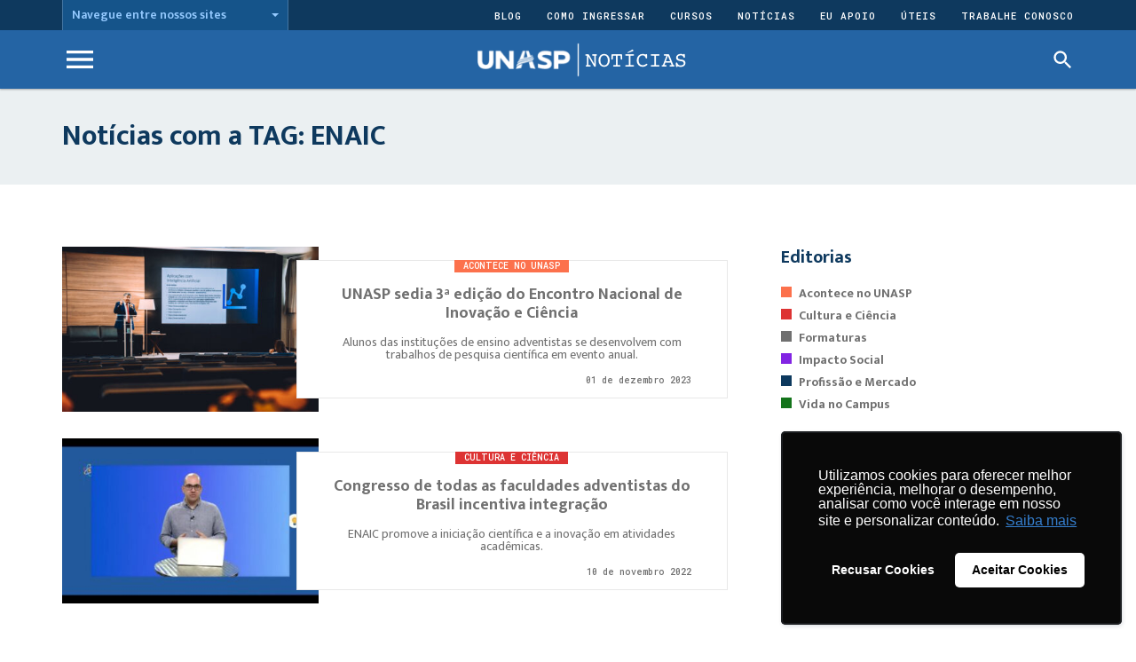

--- FILE ---
content_type: text/html; charset=UTF-8
request_url: https://unasp.br/noticias/tag/enaic/
body_size: 10791
content:
<!DOCTYPE html>

<html lang="pt-BR" class="">
<head>
<!-- Google Tag Manager -->
<script>(function(w,d,s,l,i){w[l]=w[l]||[];w[l].push({'gtm.start':
new Date().getTime(),event:'gtm.js'});var f=d.getElementsByTagName(s)[0],
j=d.createElement(s),dl=l!='dataLayer'?'&l='+l:'';j.async=true;j.src=
'https://www.googletagmanager.com/gtm.js?id='+i+dl;f.parentNode.insertBefore(j,f);
})(window,document,'script','dataLayer','GTM-5FKH958');</script>
<!-- End Google Tag Manager -->

    <meta charset="UTF-8">
    <meta http-equiv="X-UA-Compatible" content="IE=edge">
    <meta name="viewport" content="width=device-width,initial-scale=1,user-scalable=no">
    <meta name='robots' content='index, follow, max-image-preview:large, max-snippet:-1, max-video-preview:-1' />

	<!-- This site is optimized with the Yoast SEO plugin v23.5 - https://yoast.com/wordpress/plugins/seo/ -->
	<title>Arquivos ENAIC - UNASP Noticias</title>
	<link rel="canonical" href="https://unasp.br/noticias/tag/enaic/" />
	<meta property="og:locale" content="pt_BR" />
	<meta property="og:type" content="article" />
	<meta property="og:title" content="Arquivos ENAIC - UNASP Noticias" />
	<meta property="og:url" content="https://unasp.br/noticias/tag/enaic/" />
	<meta property="og:site_name" content="UNASP Noticias" />
	<meta name="twitter:card" content="summary_large_image" />
	<script type="application/ld+json" class="yoast-schema-graph">{"@context":"https://schema.org","@graph":[{"@type":"CollectionPage","@id":"https://unasp.br/noticias/tag/enaic/","url":"https://unasp.br/noticias/tag/enaic/","name":"Arquivos ENAIC - UNASP Noticias","isPartOf":{"@id":"https://unasp.br/noticias/#website"},"primaryImageOfPage":{"@id":"https://unasp.br/noticias/tag/enaic/#primaryimage"},"image":{"@id":"https://unasp.br/noticias/tag/enaic/#primaryimage"},"thumbnailUrl":"https://cdn.unasp.br/unasp-noticias/2023/12/01070113/enaix.jpg","breadcrumb":{"@id":"https://unasp.br/noticias/tag/enaic/#breadcrumb"},"inLanguage":"pt-BR"},{"@type":"ImageObject","inLanguage":"pt-BR","@id":"https://unasp.br/noticias/tag/enaic/#primaryimage","url":"https://cdn.unasp.br/unasp-noticias/2023/12/01070113/enaix.jpg","contentUrl":"https://cdn.unasp.br/unasp-noticias/2023/12/01070113/enaix.jpg","width":800,"height":520,"caption":"Alunos das faculdades adventistas apresentam e se desenvolvem com trabalhos de pesquisa científica em evento anual."},{"@type":"BreadcrumbList","@id":"https://unasp.br/noticias/tag/enaic/#breadcrumb","itemListElement":[{"@type":"ListItem","position":1,"name":"Início","item":"https://unasp.br/noticias/"},{"@type":"ListItem","position":2,"name":"ENAIC"}]},{"@type":"WebSite","@id":"https://unasp.br/noticias/#website","url":"https://unasp.br/noticias/","name":"UNASP Noticias","description":"Centro Universitário Adventista de São Paulo","publisher":{"@id":"https://unasp.br/noticias/#organization"},"potentialAction":[{"@type":"SearchAction","target":{"@type":"EntryPoint","urlTemplate":"https://unasp.br/noticias/?s={search_term_string}"},"query-input":{"@type":"PropertyValueSpecification","valueRequired":true,"valueName":"search_term_string"}}],"inLanguage":"pt-BR"},{"@type":"Organization","@id":"https://unasp.br/noticias/#organization","name":"UNASP Noticias","url":"https://unasp.br/noticias/","logo":{"@type":"ImageObject","inLanguage":"pt-BR","@id":"https://unasp.br/noticias/#/schema/logo/image/","url":"https://cdn.unasp.br/noticias/wp-content/uploads/2021/09/09152724/logo-unasp-news.png","contentUrl":"https://cdn.unasp.br/noticias/wp-content/uploads/2021/09/09152724/logo-unasp-news.png","width":240,"height":41,"caption":"UNASP Noticias"},"image":{"@id":"https://unasp.br/noticias/#/schema/logo/image/"}}]}</script>
	<!-- / Yoast SEO plugin. -->


<link rel='dns-prefetch' href='//addsearch.com' />
<link rel='dns-prefetch' href='//assets.unasp.br' />
<link rel='dns-prefetch' href='//fonts.googleapis.com' />
<link rel="alternate" type="application/rss+xml" title="Feed de tag para UNASP Noticias &raquo; ENAIC" href="https://unasp.br/noticias/tag/enaic/feed/" />
<script type="text/javascript">
/* <![CDATA[ */
window._wpemojiSettings = {"baseUrl":"https:\/\/s.w.org\/images\/core\/emoji\/14.0.0\/72x72\/","ext":".png","svgUrl":"https:\/\/s.w.org\/images\/core\/emoji\/14.0.0\/svg\/","svgExt":".svg","source":{"concatemoji":"https:\/\/unasp.br\/noticias\/wp-includes\/js\/wp-emoji-release.min.js?ver=6.4.7"}};
/*! This file is auto-generated */
!function(i,n){var o,s,e;function c(e){try{var t={supportTests:e,timestamp:(new Date).valueOf()};sessionStorage.setItem(o,JSON.stringify(t))}catch(e){}}function p(e,t,n){e.clearRect(0,0,e.canvas.width,e.canvas.height),e.fillText(t,0,0);var t=new Uint32Array(e.getImageData(0,0,e.canvas.width,e.canvas.height).data),r=(e.clearRect(0,0,e.canvas.width,e.canvas.height),e.fillText(n,0,0),new Uint32Array(e.getImageData(0,0,e.canvas.width,e.canvas.height).data));return t.every(function(e,t){return e===r[t]})}function u(e,t,n){switch(t){case"flag":return n(e,"\ud83c\udff3\ufe0f\u200d\u26a7\ufe0f","\ud83c\udff3\ufe0f\u200b\u26a7\ufe0f")?!1:!n(e,"\ud83c\uddfa\ud83c\uddf3","\ud83c\uddfa\u200b\ud83c\uddf3")&&!n(e,"\ud83c\udff4\udb40\udc67\udb40\udc62\udb40\udc65\udb40\udc6e\udb40\udc67\udb40\udc7f","\ud83c\udff4\u200b\udb40\udc67\u200b\udb40\udc62\u200b\udb40\udc65\u200b\udb40\udc6e\u200b\udb40\udc67\u200b\udb40\udc7f");case"emoji":return!n(e,"\ud83e\udef1\ud83c\udffb\u200d\ud83e\udef2\ud83c\udfff","\ud83e\udef1\ud83c\udffb\u200b\ud83e\udef2\ud83c\udfff")}return!1}function f(e,t,n){var r="undefined"!=typeof WorkerGlobalScope&&self instanceof WorkerGlobalScope?new OffscreenCanvas(300,150):i.createElement("canvas"),a=r.getContext("2d",{willReadFrequently:!0}),o=(a.textBaseline="top",a.font="600 32px Arial",{});return e.forEach(function(e){o[e]=t(a,e,n)}),o}function t(e){var t=i.createElement("script");t.src=e,t.defer=!0,i.head.appendChild(t)}"undefined"!=typeof Promise&&(o="wpEmojiSettingsSupports",s=["flag","emoji"],n.supports={everything:!0,everythingExceptFlag:!0},e=new Promise(function(e){i.addEventListener("DOMContentLoaded",e,{once:!0})}),new Promise(function(t){var n=function(){try{var e=JSON.parse(sessionStorage.getItem(o));if("object"==typeof e&&"number"==typeof e.timestamp&&(new Date).valueOf()<e.timestamp+604800&&"object"==typeof e.supportTests)return e.supportTests}catch(e){}return null}();if(!n){if("undefined"!=typeof Worker&&"undefined"!=typeof OffscreenCanvas&&"undefined"!=typeof URL&&URL.createObjectURL&&"undefined"!=typeof Blob)try{var e="postMessage("+f.toString()+"("+[JSON.stringify(s),u.toString(),p.toString()].join(",")+"));",r=new Blob([e],{type:"text/javascript"}),a=new Worker(URL.createObjectURL(r),{name:"wpTestEmojiSupports"});return void(a.onmessage=function(e){c(n=e.data),a.terminate(),t(n)})}catch(e){}c(n=f(s,u,p))}t(n)}).then(function(e){for(var t in e)n.supports[t]=e[t],n.supports.everything=n.supports.everything&&n.supports[t],"flag"!==t&&(n.supports.everythingExceptFlag=n.supports.everythingExceptFlag&&n.supports[t]);n.supports.everythingExceptFlag=n.supports.everythingExceptFlag&&!n.supports.flag,n.DOMReady=!1,n.readyCallback=function(){n.DOMReady=!0}}).then(function(){return e}).then(function(){var e;n.supports.everything||(n.readyCallback(),(e=n.source||{}).concatemoji?t(e.concatemoji):e.wpemoji&&e.twemoji&&(t(e.twemoji),t(e.wpemoji)))}))}((window,document),window._wpemojiSettings);
/* ]]> */
</script>
<link rel='stylesheet' id='twb-open-sans-css' href='https://fonts.googleapis.com/css?family=Open+Sans%3A300%2C400%2C500%2C600%2C700%2C800&#038;display=swap&#038;ver=6.4.7' type='text/css' media='all' />
<link rel='stylesheet' id='twbbwg-global-css' href='https://unasp.br/noticias/wp-content/plugins/photo-gallery/booster/assets/css/global.css?ver=1.0.0' type='text/css' media='all' />
<style id='wp-emoji-styles-inline-css' type='text/css'>

	img.wp-smiley, img.emoji {
		display: inline !important;
		border: none !important;
		box-shadow: none !important;
		height: 1em !important;
		width: 1em !important;
		margin: 0 0.07em !important;
		vertical-align: -0.1em !important;
		background: none !important;
		padding: 0 !important;
	}
</style>
<link rel='stylesheet' id='wp-block-library-css' href='https://unasp.br/noticias/wp-includes/css/dist/block-library/style.min.css?ver=6.4.7' type='text/css' media='all' />
<style id='classic-theme-styles-inline-css' type='text/css'>
/*! This file is auto-generated */
.wp-block-button__link{color:#fff;background-color:#32373c;border-radius:9999px;box-shadow:none;text-decoration:none;padding:calc(.667em + 2px) calc(1.333em + 2px);font-size:1.125em}.wp-block-file__button{background:#32373c;color:#fff;text-decoration:none}
</style>
<style id='global-styles-inline-css' type='text/css'>
body{--wp--preset--color--black: #000000;--wp--preset--color--cyan-bluish-gray: #abb8c3;--wp--preset--color--white: #ffffff;--wp--preset--color--pale-pink: #f78da7;--wp--preset--color--vivid-red: #cf2e2e;--wp--preset--color--luminous-vivid-orange: #ff6900;--wp--preset--color--luminous-vivid-amber: #fcb900;--wp--preset--color--light-green-cyan: #7bdcb5;--wp--preset--color--vivid-green-cyan: #00d084;--wp--preset--color--pale-cyan-blue: #8ed1fc;--wp--preset--color--vivid-cyan-blue: #0693e3;--wp--preset--color--vivid-purple: #9b51e0;--wp--preset--gradient--vivid-cyan-blue-to-vivid-purple: linear-gradient(135deg,rgba(6,147,227,1) 0%,rgb(155,81,224) 100%);--wp--preset--gradient--light-green-cyan-to-vivid-green-cyan: linear-gradient(135deg,rgb(122,220,180) 0%,rgb(0,208,130) 100%);--wp--preset--gradient--luminous-vivid-amber-to-luminous-vivid-orange: linear-gradient(135deg,rgba(252,185,0,1) 0%,rgba(255,105,0,1) 100%);--wp--preset--gradient--luminous-vivid-orange-to-vivid-red: linear-gradient(135deg,rgba(255,105,0,1) 0%,rgb(207,46,46) 100%);--wp--preset--gradient--very-light-gray-to-cyan-bluish-gray: linear-gradient(135deg,rgb(238,238,238) 0%,rgb(169,184,195) 100%);--wp--preset--gradient--cool-to-warm-spectrum: linear-gradient(135deg,rgb(74,234,220) 0%,rgb(151,120,209) 20%,rgb(207,42,186) 40%,rgb(238,44,130) 60%,rgb(251,105,98) 80%,rgb(254,248,76) 100%);--wp--preset--gradient--blush-light-purple: linear-gradient(135deg,rgb(255,206,236) 0%,rgb(152,150,240) 100%);--wp--preset--gradient--blush-bordeaux: linear-gradient(135deg,rgb(254,205,165) 0%,rgb(254,45,45) 50%,rgb(107,0,62) 100%);--wp--preset--gradient--luminous-dusk: linear-gradient(135deg,rgb(255,203,112) 0%,rgb(199,81,192) 50%,rgb(65,88,208) 100%);--wp--preset--gradient--pale-ocean: linear-gradient(135deg,rgb(255,245,203) 0%,rgb(182,227,212) 50%,rgb(51,167,181) 100%);--wp--preset--gradient--electric-grass: linear-gradient(135deg,rgb(202,248,128) 0%,rgb(113,206,126) 100%);--wp--preset--gradient--midnight: linear-gradient(135deg,rgb(2,3,129) 0%,rgb(40,116,252) 100%);--wp--preset--font-size--small: 13px;--wp--preset--font-size--medium: 20px;--wp--preset--font-size--large: 36px;--wp--preset--font-size--x-large: 42px;--wp--preset--spacing--20: 0.44rem;--wp--preset--spacing--30: 0.67rem;--wp--preset--spacing--40: 1rem;--wp--preset--spacing--50: 1.5rem;--wp--preset--spacing--60: 2.25rem;--wp--preset--spacing--70: 3.38rem;--wp--preset--spacing--80: 5.06rem;--wp--preset--shadow--natural: 6px 6px 9px rgba(0, 0, 0, 0.2);--wp--preset--shadow--deep: 12px 12px 50px rgba(0, 0, 0, 0.4);--wp--preset--shadow--sharp: 6px 6px 0px rgba(0, 0, 0, 0.2);--wp--preset--shadow--outlined: 6px 6px 0px -3px rgba(255, 255, 255, 1), 6px 6px rgba(0, 0, 0, 1);--wp--preset--shadow--crisp: 6px 6px 0px rgba(0, 0, 0, 1);}:where(.is-layout-flex){gap: 0.5em;}:where(.is-layout-grid){gap: 0.5em;}body .is-layout-flow > .alignleft{float: left;margin-inline-start: 0;margin-inline-end: 2em;}body .is-layout-flow > .alignright{float: right;margin-inline-start: 2em;margin-inline-end: 0;}body .is-layout-flow > .aligncenter{margin-left: auto !important;margin-right: auto !important;}body .is-layout-constrained > .alignleft{float: left;margin-inline-start: 0;margin-inline-end: 2em;}body .is-layout-constrained > .alignright{float: right;margin-inline-start: 2em;margin-inline-end: 0;}body .is-layout-constrained > .aligncenter{margin-left: auto !important;margin-right: auto !important;}body .is-layout-constrained > :where(:not(.alignleft):not(.alignright):not(.alignfull)){max-width: var(--wp--style--global--content-size);margin-left: auto !important;margin-right: auto !important;}body .is-layout-constrained > .alignwide{max-width: var(--wp--style--global--wide-size);}body .is-layout-flex{display: flex;}body .is-layout-flex{flex-wrap: wrap;align-items: center;}body .is-layout-flex > *{margin: 0;}body .is-layout-grid{display: grid;}body .is-layout-grid > *{margin: 0;}:where(.wp-block-columns.is-layout-flex){gap: 2em;}:where(.wp-block-columns.is-layout-grid){gap: 2em;}:where(.wp-block-post-template.is-layout-flex){gap: 1.25em;}:where(.wp-block-post-template.is-layout-grid){gap: 1.25em;}.has-black-color{color: var(--wp--preset--color--black) !important;}.has-cyan-bluish-gray-color{color: var(--wp--preset--color--cyan-bluish-gray) !important;}.has-white-color{color: var(--wp--preset--color--white) !important;}.has-pale-pink-color{color: var(--wp--preset--color--pale-pink) !important;}.has-vivid-red-color{color: var(--wp--preset--color--vivid-red) !important;}.has-luminous-vivid-orange-color{color: var(--wp--preset--color--luminous-vivid-orange) !important;}.has-luminous-vivid-amber-color{color: var(--wp--preset--color--luminous-vivid-amber) !important;}.has-light-green-cyan-color{color: var(--wp--preset--color--light-green-cyan) !important;}.has-vivid-green-cyan-color{color: var(--wp--preset--color--vivid-green-cyan) !important;}.has-pale-cyan-blue-color{color: var(--wp--preset--color--pale-cyan-blue) !important;}.has-vivid-cyan-blue-color{color: var(--wp--preset--color--vivid-cyan-blue) !important;}.has-vivid-purple-color{color: var(--wp--preset--color--vivid-purple) !important;}.has-black-background-color{background-color: var(--wp--preset--color--black) !important;}.has-cyan-bluish-gray-background-color{background-color: var(--wp--preset--color--cyan-bluish-gray) !important;}.has-white-background-color{background-color: var(--wp--preset--color--white) !important;}.has-pale-pink-background-color{background-color: var(--wp--preset--color--pale-pink) !important;}.has-vivid-red-background-color{background-color: var(--wp--preset--color--vivid-red) !important;}.has-luminous-vivid-orange-background-color{background-color: var(--wp--preset--color--luminous-vivid-orange) !important;}.has-luminous-vivid-amber-background-color{background-color: var(--wp--preset--color--luminous-vivid-amber) !important;}.has-light-green-cyan-background-color{background-color: var(--wp--preset--color--light-green-cyan) !important;}.has-vivid-green-cyan-background-color{background-color: var(--wp--preset--color--vivid-green-cyan) !important;}.has-pale-cyan-blue-background-color{background-color: var(--wp--preset--color--pale-cyan-blue) !important;}.has-vivid-cyan-blue-background-color{background-color: var(--wp--preset--color--vivid-cyan-blue) !important;}.has-vivid-purple-background-color{background-color: var(--wp--preset--color--vivid-purple) !important;}.has-black-border-color{border-color: var(--wp--preset--color--black) !important;}.has-cyan-bluish-gray-border-color{border-color: var(--wp--preset--color--cyan-bluish-gray) !important;}.has-white-border-color{border-color: var(--wp--preset--color--white) !important;}.has-pale-pink-border-color{border-color: var(--wp--preset--color--pale-pink) !important;}.has-vivid-red-border-color{border-color: var(--wp--preset--color--vivid-red) !important;}.has-luminous-vivid-orange-border-color{border-color: var(--wp--preset--color--luminous-vivid-orange) !important;}.has-luminous-vivid-amber-border-color{border-color: var(--wp--preset--color--luminous-vivid-amber) !important;}.has-light-green-cyan-border-color{border-color: var(--wp--preset--color--light-green-cyan) !important;}.has-vivid-green-cyan-border-color{border-color: var(--wp--preset--color--vivid-green-cyan) !important;}.has-pale-cyan-blue-border-color{border-color: var(--wp--preset--color--pale-cyan-blue) !important;}.has-vivid-cyan-blue-border-color{border-color: var(--wp--preset--color--vivid-cyan-blue) !important;}.has-vivid-purple-border-color{border-color: var(--wp--preset--color--vivid-purple) !important;}.has-vivid-cyan-blue-to-vivid-purple-gradient-background{background: var(--wp--preset--gradient--vivid-cyan-blue-to-vivid-purple) !important;}.has-light-green-cyan-to-vivid-green-cyan-gradient-background{background: var(--wp--preset--gradient--light-green-cyan-to-vivid-green-cyan) !important;}.has-luminous-vivid-amber-to-luminous-vivid-orange-gradient-background{background: var(--wp--preset--gradient--luminous-vivid-amber-to-luminous-vivid-orange) !important;}.has-luminous-vivid-orange-to-vivid-red-gradient-background{background: var(--wp--preset--gradient--luminous-vivid-orange-to-vivid-red) !important;}.has-very-light-gray-to-cyan-bluish-gray-gradient-background{background: var(--wp--preset--gradient--very-light-gray-to-cyan-bluish-gray) !important;}.has-cool-to-warm-spectrum-gradient-background{background: var(--wp--preset--gradient--cool-to-warm-spectrum) !important;}.has-blush-light-purple-gradient-background{background: var(--wp--preset--gradient--blush-light-purple) !important;}.has-blush-bordeaux-gradient-background{background: var(--wp--preset--gradient--blush-bordeaux) !important;}.has-luminous-dusk-gradient-background{background: var(--wp--preset--gradient--luminous-dusk) !important;}.has-pale-ocean-gradient-background{background: var(--wp--preset--gradient--pale-ocean) !important;}.has-electric-grass-gradient-background{background: var(--wp--preset--gradient--electric-grass) !important;}.has-midnight-gradient-background{background: var(--wp--preset--gradient--midnight) !important;}.has-small-font-size{font-size: var(--wp--preset--font-size--small) !important;}.has-medium-font-size{font-size: var(--wp--preset--font-size--medium) !important;}.has-large-font-size{font-size: var(--wp--preset--font-size--large) !important;}.has-x-large-font-size{font-size: var(--wp--preset--font-size--x-large) !important;}
.wp-block-navigation a:where(:not(.wp-element-button)){color: inherit;}
:where(.wp-block-post-template.is-layout-flex){gap: 1.25em;}:where(.wp-block-post-template.is-layout-grid){gap: 1.25em;}
:where(.wp-block-columns.is-layout-flex){gap: 2em;}:where(.wp-block-columns.is-layout-grid){gap: 2em;}
.wp-block-pullquote{font-size: 1.5em;line-height: 1.6;}
</style>
<link rel='stylesheet' id='bwg_fonts-css' href='https://unasp.br/noticias/wp-content/plugins/photo-gallery/css/bwg-fonts/fonts.css?ver=0.0.1' type='text/css' media='all' />
<link rel='stylesheet' id='sumoselect-css' href='https://unasp.br/noticias/wp-content/plugins/photo-gallery/css/sumoselect.min.css?ver=3.4.6' type='text/css' media='all' />
<link rel='stylesheet' id='mCustomScrollbar-css' href='https://unasp.br/noticias/wp-content/plugins/photo-gallery/css/jquery.mCustomScrollbar.min.css?ver=3.1.5' type='text/css' media='all' />
<link rel='stylesheet' id='bwg_googlefonts-css' href='https://fonts.googleapis.com/css?family=Ubuntu&#038;subset=greek,latin,greek-ext,vietnamese,cyrillic-ext,latin-ext,cyrillic' type='text/css' media='all' />
<link rel='stylesheet' id='bwg_frontend-css' href='https://unasp.br/noticias/wp-content/plugins/photo-gallery/css/styles.min.css?ver=1.8.35' type='text/css' media='all' />
<link rel='stylesheet' id='unasp-news-css' href='https://assets.unasp.br/css/news.css?ver=6.4.7' type='text/css' media='all' />
<link rel='stylesheet' id='google-fonts-css' href='https://fonts.googleapis.com/css?family=Mukta+Vaani%3A400%2C600%2C700%7CRoboto+Mono%3A500%2C700&#038;ver=6.4.7' type='text/css' media='all' />
<script type="text/javascript" src="https://unasp.br/noticias/wp-includes/js/jquery/jquery.min.js?ver=3.7.1" id="jquery-core-js"></script>
<script type="text/javascript" src="https://unasp.br/noticias/wp-includes/js/jquery/jquery-migrate.min.js?ver=3.4.1" id="jquery-migrate-js"></script>
<script type="text/javascript" src="https://unasp.br/noticias/wp-content/plugins/photo-gallery/booster/assets/js/circle-progress.js?ver=1.2.2" id="twbbwg-circle-js"></script>
<script type="text/javascript" id="twbbwg-global-js-extra">
/* <![CDATA[ */
var twb = {"nonce":"33c130d92e","ajax_url":"https:\/\/unasp.br\/noticias\/wp-admin\/admin-ajax.php","plugin_url":"https:\/\/unasp.br\/noticias\/wp-content\/plugins\/photo-gallery\/booster","href":"https:\/\/unasp.br\/noticias\/wp-admin\/admin.php?page=twbbwg_photo-gallery"};
var twb = {"nonce":"33c130d92e","ajax_url":"https:\/\/unasp.br\/noticias\/wp-admin\/admin-ajax.php","plugin_url":"https:\/\/unasp.br\/noticias\/wp-content\/plugins\/photo-gallery\/booster","href":"https:\/\/unasp.br\/noticias\/wp-admin\/admin.php?page=twbbwg_photo-gallery"};
/* ]]> */
</script>
<script type="text/javascript" src="https://unasp.br/noticias/wp-content/plugins/photo-gallery/booster/assets/js/global.js?ver=1.0.0" id="twbbwg-global-js"></script>
<script type="text/javascript" src="https://unasp.br/noticias/wp-content/plugins/photo-gallery/js/jquery.sumoselect.min.js?ver=3.4.6" id="sumoselect-js"></script>
<script type="text/javascript" src="https://unasp.br/noticias/wp-content/plugins/photo-gallery/js/tocca.min.js?ver=2.0.9" id="bwg_mobile-js"></script>
<script type="text/javascript" src="https://unasp.br/noticias/wp-content/plugins/photo-gallery/js/jquery.mCustomScrollbar.concat.min.js?ver=3.1.5" id="mCustomScrollbar-js"></script>
<script type="text/javascript" src="https://unasp.br/noticias/wp-content/plugins/photo-gallery/js/jquery.fullscreen.min.js?ver=0.6.0" id="jquery-fullscreen-js"></script>
<script type="text/javascript" id="bwg_frontend-js-extra">
/* <![CDATA[ */
var bwg_objectsL10n = {"bwg_field_required":"field is required.","bwg_mail_validation":"Este n\u00e3o \u00e9 um endere\u00e7o de email v\u00e1lido. ","bwg_search_result":"N\u00e3o h\u00e1 imagens que correspondem \u00e0 sua pesquisa.","bwg_select_tag":"Select Tag","bwg_order_by":"Order By","bwg_search":"Pesquisar","bwg_show_ecommerce":"Show Ecommerce","bwg_hide_ecommerce":"Hide Ecommerce","bwg_show_comments":"Exibir Coment\u00e1rios","bwg_hide_comments":"Ocultar Coment\u00e1rios.","bwg_restore":"Restaurar","bwg_maximize":"Maximize","bwg_fullscreen":"Tela Cheia","bwg_exit_fullscreen":"Saia Tela Cheia","bwg_search_tag":"SEARCH...","bwg_tag_no_match":"No tags found","bwg_all_tags_selected":"All tags selected","bwg_tags_selected":"tags selected","play":"Play","pause":"Pausa","is_pro":"","bwg_play":"Play","bwg_pause":"Pausa","bwg_hide_info":"Ocultar informa\u00e7\u00f5es","bwg_show_info":"Mostrar info","bwg_hide_rating":"Esconder classifica\u00e7\u00e3o","bwg_show_rating":"Mostrar classifica\u00e7\u00e3o","ok":"Ok","cancel":"Cancel","select_all":"Select all","lazy_load":"0","lazy_loader":"https:\/\/unasp.br\/noticias\/wp-content\/plugins\/photo-gallery\/images\/ajax_loader.png","front_ajax":"0","bwg_tag_see_all":"see all tags","bwg_tag_see_less":"see less tags"};
/* ]]> */
</script>
<script type="text/javascript" src="https://unasp.br/noticias/wp-content/plugins/photo-gallery/js/scripts.min.js?ver=1.8.35" id="bwg_frontend-js"></script>
<link rel="https://api.w.org/" href="https://unasp.br/noticias/wp-json/" /><link rel="alternate" type="application/json" href="https://unasp.br/noticias/wp-json/wp/v2/tags/159" /><link rel="EditURI" type="application/rsd+xml" title="RSD" href="https://unasp.br/noticias/xmlrpc.php?rsd" />
<meta name="generator" content="WordPress 6.4.7" />
<link rel="icon" href="https://cdn.unasp.br/noticias/wp-content/uploads/2022/04/13132233/cropped-favicon-32x32.png" sizes="32x32" />
<link rel="icon" href="https://cdn.unasp.br/noticias/wp-content/uploads/2022/04/13132233/cropped-favicon-192x192.png" sizes="192x192" />
<link rel="apple-touch-icon" href="https://cdn.unasp.br/noticias/wp-content/uploads/2022/04/13132233/cropped-favicon-180x180.png" />
<meta name="msapplication-TileImage" content="https://cdn.unasp.br/noticias/wp-content/uploads/2022/04/13132233/cropped-favicon-270x270.png" />

    <script type="text/javascript" defer>
        /* <![CDATA[ */
        var config = {"ajax_url": "https://unasp.br/noticias/wp-admin/admin-ajax.php"};
        window.ajaxUrl = 'https://unasp.br/noticias/wp-admin/admin-ajax.php';
        window.domain = 'https://unasp.br/noticias';
        window.templateDirectory = 'https://unasp.br/noticias/wp-content/themes/unasp';
        /* ]]> */
    </script>
</head>

<body class="archive tag tag-enaic tag-159 wp-custom-logo unasp-noticias">
<!-- Google Tag Manager (noscript) -->
<noscript><iframe src="https://www.googletagmanager.com/ns.html?id=GTM-5FKH958"
    height="0" width="0" style="display:none;visibility:hidden"></iframe></noscript>
    <!-- End Google Tag Manager (noscript) -->

    
<div class="una-global-navbar"
     data-search="closed">

    <div class="container">
        <div class="btn-group">
            <a class="dropdown-toggle"
               data-toggle="dropdown"
               aria-haspopup="true"
               aria-expanded="false">
                <span>Navegue entre nossos sites</span>
                <span class="caret"></span>
            </a>
            <ul class="dropdown-menu">
                <li>
                    <a href="/">Site geral UNASP</a>
                </li>

                <li>
                    <ul>
                        <li>
                            <strong>
                                Campus universitários
                            </strong>
                        </li>
                                                    <li>
                                <a href="http://igrejaunasp.org.br/">
                                    Engenheiro Coelho                                </a>
                            </li>
                                                    <li>
                                <a href="https://www.unasp.br/ht/">
                                    Hortolândia                                </a>
                            </li>
                                                    <li>
                                <a href="https://www.unasp.br/sp/">
                                    São Paulo                                </a>
                            </li>
                                                    <li>
                                <a href="https://www.unasp.br/ead/">
                                    Educação a Distância                                </a>
                            </li>
                                                    <li>
                                <a href="">
                                    Reitoria                                </a>
                            </li>
                                            </ul>
                </li>

                <li>
                    <ul>
                        <li>
                            <strong>
                                Educação básica
                            </strong>
                        </li>
                                            </ul>
                </li>

            </ul>
        </div>


        <nav>
            <ul>
                                                            <li>
                            <a href='https://www.unasp.br/blog'>Blog</a>
                        </li>
                                                                                <li>
                            <a href='https://www.unasp.br/como-ingressar-no-unasp/'>Como ingressar</a>
                            <ul>
                                                                    <li>
                                        <a href='https://www.unasp.br/vestibular/'>
                                            Processo Seletivo                                        </a>
                                    </li>
                                                                    <li>
                                        <a href='http://unasp.br/bolsas/'>
                                            Prouni e Fies                                        </a>
                                    </li>
                                                                    <li>
                                        <a href='http://unasp.br/bolsas'>
                                            Bolsas                                        </a>
                                    </li>
                                                                    <li>
                                        <a href='https://www.unasp.br/como-ingressar-no-unasp/international-students/'>
                                            International Students                                        </a>
                                    </li>
                                                                    <li>
                                        <a href='https://www.unasp.br/ead/faq/'>
                                            Perguntas Frequentes                                        </a>
                                    </li>
                                                            </ul>
                        </li>
                                                                                <li>
                            <a href='https://www.unasp.br/cursos/'>Cursos</a>
                            <ul>
                                                                    <li>
                                        <a href='https://www.unasp.br/cursos/'>
                                            Todos os Cursos                                        </a>
                                    </li>
                                                                    <li>
                                        <a href='https://www.unasp.br/ead/cursos/'>
                                            Cursos a Distância                                        </a>
                                    </li>
                                                                    <li>
                                        <a href='https://www.unasp.br/cursos/graduacao/'>
                                            Cursos de Graduação                                        </a>
                                    </li>
                                                                    <li>
                                        <a href='https://www.unasp.br/cursos/pos-graduacao/'>
                                            Cursos de Pós-graduação                                        </a>
                                    </li>
                                                                    <li>
                                        <a href='https://www.unasp.br/cursos/mestrado/'>
                                            Cursos de Mestrado                                        </a>
                                    </li>
                                                            </ul>
                        </li>
                                                                                <li>
                            <a href='https://www.unasp.br/noticias'>Notícias</a>
                            <ul>
                                                                    <li>
                                        <a href='https://www.unasp.br/noticias'>
                                            Notícias UNASP                                        </a>
                                    </li>
                                                                    <li>
                                        <a href='https://www.unasp.br/covid19b/comunicados/'>
                                            COMUNICADOS                                        </a>
                                    </li>
                                                            </ul>
                        </li>
                                                                                <li>
                            <a href='https://euapoio.unasp.br/'>EU APOIO</a>
                        </li>
                                                                                <li>
                            <a href='https://www.unasp.br/servicos'>Úteis</a>
                            <ul>
                                                                    <li>
                                        <a href='https://www.unasp.br/eventos'>
                                            Eventos                                        </a>
                                    </li>
                                                                    <li>
                                        <a href='https://www.unasp.br/biblioteca/'>
                                            Biblioteca                                        </a>
                                    </li>
                                                                    <li>
                                        <a href='https://www.unasp.br/calendario/'>
                                            Calendário Educação Superior                                        </a>
                                    </li>
                                                                    <li>
                                        <a href='https://www.unasp.br/calendarioeb/'>
                                            Calendário Educação Básica                                        </a>
                                    </li>
                                                                    <li>
                                        <a href='https://www.unasp.br/reitoria/documentos-oficiais/'>
                                            Documentos Oficiais                                        </a>
                                    </li>
                                                                    <li>
                                        <a href='https://www.unasp.br/fale-conosco/'>
                                            Fale Conosco                                        </a>
                                    </li>
                                                                    <li>
                                        <a href='https://www.unasp.br/sobre-o-unasp/nossas-unidades/'>
                                            Nossas Unidades                                        </a>
                                    </li>
                                                                    <li>
                                        <a href='https://www.unasp.br/fale-conosco/outros-canais/'>
                                            Outros Websites e Redes Sociais                                        </a>
                                    </li>
                                                                    <li>
                                        <a href='https://www.unasp.br/fale-conosco/ouvidoria/'>
                                            Ouvidoria                                        </a>
                                    </li>
                                                                    <li>
                                        <a href='https://www.unasp.br/fale-conosco/perguntas-frequentes/'>
                                            Perguntas Frequentes                                        </a>
                                    </li>
                                                                    <li>
                                        <a href='https://www.unasp.br/servicos/'>
                                            Serviços                                        </a>
                                    </li>
                                                                    <li>
                                        <a href='https://www.unasp.br/fale-conosco/telefones-uteis/'>
                                            Telefones                                        </a>
                                    </li>
                                                            </ul>
                        </li>
                                                                                <li>
                            <a href='https://www.unasp.br/trabalhe-conosco/'>Trabalhe Conosco</a>
                        </li>
                                                    
                            </ul>
        </nav>

        
    </div>

</div>
    <header>
        <div class="container">
            <button type="button" class="navbar-toggle" data-toggle="collapse" data-target="#una-main-nav" aria-expanded="false"></button>

            <div class="una-logo-wrapper">
                <a href="https://unasp.br/noticias" 
                   alt="UNASP - Centro Universitário Adventista de São Paulo"
                   class="una-logo"><img src="https://cdn.unasp.br/noticias/wp-content/uploads/2021/09/09152724/logo-unasp-news.png" alt="UNASP Noticias">                </a>
            </div>

            <button type="button" class="navbar-search" data-toggle="collapse" data-target="#form-search" aria-expanded="false"></button>
            <form class="form-search collapse fade" id="form-search" action="https://unasp.br/noticias">
                <input type="text" class="form-control" name="s" placeholder="O que você procura?" value="">
                <button type="submit"></button>
            </form>

                    </div>

        <div class="collapse" id="una-main-nav">
    <nav class="una-main-nav" role="navigation">
        <ul class="nav navbar-nav">
                                <li>
                        <a href="https://www.unasp.br/">Home</a>
                    </li>
                                                <li>
                        <a href="https://www.unasp.br/blog">Blog</a>
                    </li>
                                                <li>
                        <a href="https://www.unasp.br/eventos">Eventos</a>
                    </li>
                                                <li>
                        <a href="https://www.unasp.br/noticias">Noticias</a>
                    </li>
                                                <li class="dropdown">
                        <a href="#" class="dropdown-toggle" data-toggle="dropdown" role="button" aria-haspopup="true" aria-expanded="false">
                            Úteis                        </a>
                        <ul class="dropdown-menu">
                                                            <li>
                                    <a href="https://www.unasp.br/calendario">
                                        Calendário                                    </a>
                                </li>
                                                            <li>
                                    <a href="https://www.unasp.br/reitoria/editais/">
                                        Editais                                    </a>
                                </li>
                                                            <li>
                                    <a href="https://www.unasp.br/bibliotecas/">
                                        Bibliotecas                                    </a>
                                </li>
                                                            <li>
                                    <a href="https://www.unasp.br/nova-marca/download/">
                                        Guia para assessoria                                    </a>
                                </li>
                                                    </ul>
                    </li>
                                                <li class="dropdown">
                        <a href="#" class="dropdown-toggle" data-toggle="dropdown" role="button" aria-haspopup="true" aria-expanded="false">
                            Nossos Cursos                        </a>
                        <ul class="dropdown-menu">
                                                            <li>
                                    <a href="https://www.unasp.br/cursos/">
                                        Encontre seu Curso                                    </a>
                                </li>
                                                            <li>
                                    <a href="https://www.unasp.br/cursos/graduacao/">
                                        Cursos de Graduação                                    </a>
                                </li>
                                                            <li>
                                    <a href="https://www.unasp.br/cursos/pos-graduacao/">
                                        Cursos de Pós-graduação                                    </a>
                                </li>
                                                            <li>
                                    <a href="https://www.unasp.br/cursos/mestrado/">
                                        Cursos de Mestrado                                    </a>
                                </li>
                                                            <li>
                                    <a href="https://www.unasp.br/ead/cursos/">
                                        Cursos a Distância                                    </a>
                                </li>
                                                    </ul>
                    </li>
                                                <li class="dropdown">
                        <a href="#" class="dropdown-toggle" data-toggle="dropdown" role="button" aria-haspopup="true" aria-expanded="false">
                            Como ingressar                        </a>
                        <ul class="dropdown-menu">
                                                            <li>
                                    <a href="https://www.unasp.br/processo-seletivo/">
                                        Vestibular                                    </a>
                                </li>
                                                            <li>
                                    <a href="https://www.unasp.br/como-ingressar-no-unasp/bolsas/">
                                        Bolsas                                    </a>
                                </li>
                                                            <li>
                                    <a href="https://www.unasp.br/como-ingressar-no-unasp/transferencia/">
                                        Transferência                                    </a>
                                </li>
                                                            <li>
                                    <a href="https://www.unasp.br/como-ingressar-no-unasp/sonhando-alto/">
                                        Projeto Sonhando Alto                                    </a>
                                </li>
                                                            <li>
                                    <a href="https://www.unasp.br/como-ingressar-no-unasp/enem-prouni-e-fies/">
                                        Enem, Prouni e Fies                                    </a>
                                </li>
                                                    </ul>
                    </li>
                                                <li class="dropdown">
                        <a href="#" class="dropdown-toggle" data-toggle="dropdown" role="button" aria-haspopup="true" aria-expanded="false">
                            Fale Conosco                        </a>
                        <ul class="dropdown-menu">
                                                            <li>
                                    <a href="https://www.unasp.br/fale-conosco/">
                                        Fale Conosco                                    </a>
                                </li>
                                                            <li>
                                    <a href="https://www.unasp.br/sobre-o-unasp/nossas-unidades/">
                                        Nossas Unidades                                    </a>
                                </li>
                                                            <li>
                                    <a href="https://www.unasp.br/fale-conosco/ouvidoria/">
                                        Ouvidoria                                    </a>
                                </li>
                                                            <li>
                                    <a href="https://www.unasp.br/fale-conosco/outros-canais/">
                                        Outros Websites e Redes Sociais                                    </a>
                                </li>
                                                            <li>
                                    <a href="https://www.unasp.br/fale-conosco/perguntas-frequentes/">
                                        Perguntas Frequentes                                    </a>
                                </li>
                                                            <li>
                                    <a href="https://www.unasp.br/fale-conosco/telefones-uteis/">
                                        Telefones                                    </a>
                                </li>
                                                    </ul>
                    </li>
                                    </ul>
    </nav>
</div>

    </header>

<div class="una-page">
    
<header class="full-width">
    <div class="container">
        
        <h2>Notícias com a TAG: ENAIC</h2>
    </div>
</header>
    <div class="container">
        <div class="row">
            
<section class="col-md-8 una-list-news">
    
            <a href="https://unasp.br/noticias/unasp-sedia-3encontro-nacional-de-inovacao-e-ciencia/">
                <article class="una-card-news" data-layout="col">
                    <div class="una-card-image" style="background-image: url('https://cdn.unasp.br/unasp-noticias/2023/12/01070113/enaix-400x260.jpg');"></div>
                    <div class="una-card-content">
                        <span rel="category" class="label" style="background-color: #fc714c; color: #ffffff">Acontece no UNASP</span>
                        <h2>UNASP sedia 3ª edição do Encontro Nacional de Inovação e Ciência</h2>
                        <p>Alunos das instituções de ensino adventistas se desenvolvem com trabalhos de pesquisa científica em evento anual.</p>
                        <time>01 de dezembro 2023</time>
                    </div>
                </article>
            </a>
            
            <a href="https://unasp.br/noticias/congresso-de-todas-as-faculdades-adventistas-do-brasil-incentiva-integracao/">
                <article class="una-card-news" data-layout="col">
                    <div class="una-card-image" style="background-image: url('https://cdn.unasp.br/unasp-noticias/2022/11/10070716/enaic_palestra-400x250.jpeg');"></div>
                    <div class="una-card-content">
                        <span rel="category" class="label" style="background-color: #dd3333; color: #ffffff">Cultura e Ciência</span>
                        <h2>Congresso de todas as faculdades adventistas do Brasil incentiva integração</h2>
                        <p>ENAIC promove a iniciação científica e a inovação em atividades acadêmicas.</p>
                        <time>10 de novembro 2022</time>
                    </div>
                </article>
            </a>
            <div class="news-column-list">
            <a href="https://unasp.br/noticias/enaic-abre-inscricoes-para-a-edicao-de-2022/">
                <article class="una-card-news" data-layout="row">
                    <div class="una-card-image" style="background-image: url('https://cdn.unasp.br/unasp-noticias/2022/09/04112221/enaic_site-400x160.jpeg');"></div>
                    <div class="una-card-content">
                        <span rel="category" class="label" style="background-color: ; color: ">UNASP Ciência - Notícias</span>
                        <h2>Encontro Nacional de Inovação e Ciência abre inscrições para a edição de 2022</h2>
                        <p>O programa, que tem a participação do UNASP, busca promover a divulgação científica.</p>
                        <time>20 de setembro 2022</time>
                    </div>
                </article>
            </a>
            
            <a href="https://unasp.br/noticias/unasp-promove-primeiro-enaic-da-educacao-adventista/">
                <article class="una-card-news" data-layout="row">
                    <div class="una-card-image" style="background-image: url('https://cdn.unasp.br/noticias/wp-content/uploads/2021/07/22131402/ENAIC_A4-1.jpg');"></div>
                    <div class="una-card-content">
                        <span rel="category" class="label" style="background-color: #dd3333; color: #ffffff">Cultura e Ciência</span>
                        <h2>UNASP, FAP E FADBA promovem primeiro ENAIC da Educação Adventista</h2>
                        <p>O Centro Universitário Adventista de São Paulo (UNASP) está realizando o primeiro Encontro Anual de Iniciação Científica (ENAIC) da Educação.  </p>
                        <time>22 de julho 2021</time>
                    </div>
                </article>
            </a>
            
            <a href="https://unasp.br/noticias/enaic-2020-reforca-a-importancia-do-apoio-a-pesquisa-cientifica-na-instituicao/">
                <article class="una-card-news" data-layout="row">
                    <div class="una-card-image" style="background-image: url('https://cdn.unasp.br/noticias/wp-content/uploads/2020/12/01070424/fundosPrancheta-1-copiar-1.jpg');"></div>
                    <div class="una-card-content">
                        <span rel="category" class="label" style="background-color: #dd3333; color: #ffffff">Cultura e Ciência</span>
                        <h2>ENAIC 2020 reforça a importância do apoio a pesquisa científica na instituição</h2>
                        <p>Este ano, o evento aconteceu de forma totalmente online e integrada com os três campi universitários. Ao todo, 1040 pesquisadores se inscreveram. </p>
                        <time>01 de dezembro 2020</time>
                    </div>
                </article>
            </a>
            </div>
            <a href="https://unasp.br/noticias/unasp-sp-promove-encontro-de-iniciacao-cientifica-e-fomenta-a-pesquisa-no-campus/">
                <article class="una-card-news" data-layout="col">
                    <div class="una-card-image" style="background-image: url('https://cdn.unasp.br/noticias/wp-content/uploads/2019/12/02113700/WhatsApp-Image-2019-12-02-at-14.20.07.jpeg');"></div>
                    <div class="una-card-content">
                        <span rel="category" class="label" style="background-color: #dd3333; color: #ffffff">Cultura e Ciência</span>
                        <h2>Unasp-SP promove encontro de iniciação científica e fomenta a pesquisa no campus</h2>
                        <p>Encontro realizado no campus contou com mais de 200 trabalhos aprovados O Unasp São Paulo promoveu neste [&hellip;]</p>
                        <time>02 de dezembro 2019</time>
                    </div>
                </article>
            </a>
            
            <a href="https://unasp.br/noticias/enaic-2019-pesquisa/">
                <article class="una-card-news" data-layout="col">
                    <div class="una-card-image" style="background-image: url('https://cdn.unasp.br/noticias/wp-content/uploads/2019/11/12025207/20191110_143512.jpg');"></div>
                    <div class="una-card-content">
                        <span rel="category" class="label" style="background-color: #fc714c; color: #ffffff">Acontece no UNASP</span>
                        <h2>Encontro de Iniciação Científica do Unasp Engenheiro Coelho aborda Inovação e Empreendedorismo</h2>
                        <p>Um dos pontos abordados no evento foi o estímulo da relação entre pesquisa como método da prática [&hellip;]</p>
                        <time>12 de novembro 2019</time>
                    </div>
                </article>
            </a>
            
        <div class="una-news-pagination">
            <div class="page">
                            </div>

            <div class="page">
                                    <a href="https://unasp.br/noticias/tag/enaic/page/2/" alt="Próxima página" title="Ir para página 2">
                        NOTÍCIAS MAIS ANTIGAS
                    </a>
                            </div>
        </div>
    </section>
            
<div class="col-md-4">
    <aside>
        <section class="una-editorias">
            <h3>Editorias</h3>
            <ul>
                                    <li>
                        <a href="https://unasp.br/noticias/editoria/acontece-no-unasp/">
                            <span style="background-color: #fc714c"></span>Acontece no UNASP                        </a>
                    </li>
                                    <li>
                        <a href="https://unasp.br/noticias/editoria/cultura-ciencia/">
                            <span style="background-color: #dd3333"></span>Cultura e Ciência                        </a>
                    </li>
                                    <li>
                        <a href="https://unasp.br/noticias/editoria/formaturas/">
                            <span style="background-color: "></span>Formaturas                        </a>
                    </li>
                                    <li>
                        <a href="https://unasp.br/noticias/editoria/impacto-social/">
                            <span style="background-color: #8224e3"></span>Impacto Social                        </a>
                    </li>
                                    <li>
                        <a href="https://unasp.br/noticias/editoria/profissao-e-mercado/">
                            <span style="background-color: #0d395e"></span>Profissão e Mercado                        </a>
                    </li>
                                    <li>
                        <a href="https://unasp.br/noticias/editoria/vida-no-campus/">
                            <span style="background-color: #14741b"></span>Vida no Campus                        </a>
                    </li>
                            </ul>
        </section>

        <section class="una-mais-lidas">
            <h3>Mais lidas</h3>
                            <a href="https://unasp.br/noticias/32-encontro-de-musicos-do-unasp-destaca-a-missao/">
                    <article class="una-card-news" 
                             data-layout="col" 
                             data-views="261">
                        <div class="una-card-image" style="background-image: url('https://cdn.unasp.br/unasp-noticias/2026/01/12132857/em_1-390x260.jpg');">
                            <span>1</span>
                        </div>
                        <div class="una-card-content">
                            <h2>UNASP sedia 32º Encontro de Músicos com destaque para a missão</h2>
                        </div>
                    </article>
                </a>
                    </section>
    </aside>
</div>
        </div>
    </div>

</div>

<div class="modal fade" id="video-youtube-modal" tabindex="-1" role="dialog" aria-labelledby="exampleModalLabel" aria-hidden="true">
    <div class="modal-container">
        <div class="container">
            <div class="modal-top">
                <h2></h2>
                <time></time>
                <button type="button" class="close" data-dismiss="modal" aria-label="Close">
                    <span aria-hidden="true">&times;</span>
                </button>
            </div>
            <div class="embed-responsive embed-responsive-16by9">
                <iframe class="embed-responsive-item" src="" id="iframe-video-modal"
                allow="accelerometer; autoplay; encrypted-media; gyroscope; picture-in-picture" allowfullscreen></iframe>
            </div>
        </div>
    </div>
</div>
<footer>

    <div class="container">
        <div class="row">

            <div class="col-md-12">

                <div class="una-footer__logo"></div>

                <div class="una-footer__social">
                    <a target="_blank" href="https://www.facebook.com/UNASP">
                        <i class="fa fa-facebook-square"></i>
                    </a>

                    <a target="_blank" href="https://twitter.com/unaspbr">
                        <i class="fa fa-twitter"></i>
                    </a>

                    <a  target="_blank"href="https://www.youtube.com/c/UNASPLAY">
                        <i class="fa fa-youtube-square"></i>
                    </a>

                    <a  target="_blank"href="https://www.instagram.com/unaspbr/">
                        <i class="fa fa-instagram"></i>
                    </a>
                </div>

                <a class="una-btn--lightBlue"
                   href="/fale-conosco">
                    Fale conosco
                </a>

                <a class="una-btn--lightBlue"
                   href="/mapa-e-enderecos">
                    Mapas e endereços
                </a>

                <a class="una-btn--lightBlue"
                   href="/creditos">
                    Créditos
                </a>

            </div>

        </div>
    </div>
</footer>

<script type="text/javascript" src="https://addsearch.com/js/?key=9d94ff51fb2501ea068878649fdc7076" id="addsearch-settings-js-js"></script>
<script type="text/javascript" src="https://unasp.br/noticias/wp-content/themes/unasp/build/assets/scripts/vendor.js?ver=6.4.7" id="vendor-js"></script>
<script type="text/javascript" src="https://unasp.br/noticias/wp-content/themes/unasp/build/assets/scripts/index.js?ver=6.4.7" id="index-js"></script>
<script type="text/javascript" src="https://d335luupugsy2.cloudfront.net/js/loader-scripts/d0a952a2-cafd-4f7b-8cdb-c0750634804c-loader.js?ver=6.4.7" id="tracking-code-script-0ced50aa44d2e086d72c2581dc21bfe0-js"></script>

</body>
</html>

--- FILE ---
content_type: image/svg+xml
request_url: https://assets.unasp.br/images/menu-white.svg
body_size: 161
content:
<svg xmlns="http://www.w3.org/2000/svg" width="40.564" height="40.564">
    <path data-name="Caminho 10" d="M0 0h40.564v40.564H0z" style="fill:none"/>
    <path data-name="Caminho 11" d="M3 26.282h30.423V22.9H3zm0-8.451h30.423v-3.38H3zM3 6v3.38h30.423V6z" transform="translate(2.07 4.141)" style="fill:#fff"/>
</svg>


--- FILE ---
content_type: image/svg+xml
request_url: https://assets.unasp.br/images/search-white.svg
body_size: 254
content:
<svg xmlns="http://www.w3.org/2000/svg" width="27.472" height="27.472">
    <path data-name="Caminho 12" d="M0 0h27.472v27.472H0z" style="fill:none"/>
    <path data-name="Caminho 13" d="M17.308 15.591h-.9l-.321-.309a7.451 7.451 0 1 0-.8.8l.309.321v.9l5.723 5.712 1.706-1.706zm-6.868 0a5.151 5.151 0 1 1 5.151-5.151 5.144 5.144 0 0 1-5.151 5.151z" transform="translate(.434 .434)" style="fill:#fff"/>
</svg>
